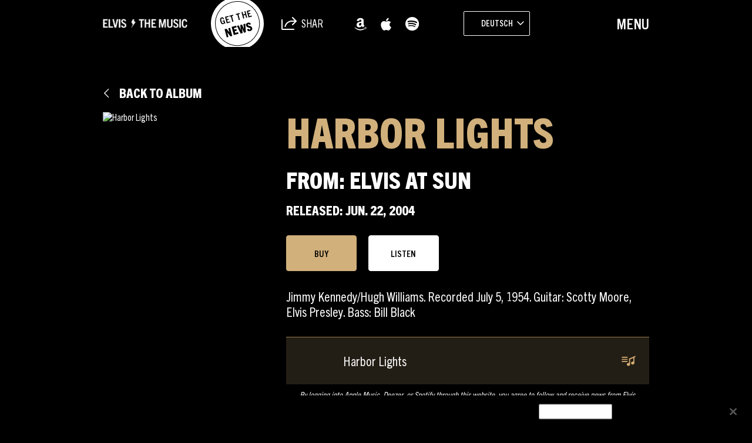

--- FILE ---
content_type: text/html; charset=UTF-8
request_url: https://sme.theappreciationengine.com/framework-v1.8/flow/496/prep?pre_cache=1&from=d61e0cd9ea6cd4b71dad3d39f6450b8a&segment=1532318&consent=&referring_url=
body_size: 74
content:
flow_c27bf0e236f38b85a645b61e371640ac

--- FILE ---
content_type: application/javascript; charset=UTF-8
request_url: https://www.elvisthemusic.com/wp-content/plugins/legacy-streaming-audio-player/assets/js/legacy-streaming-audio-player.js
body_size: 6843
content:
// AE
var ae_js;
var ae_member = '';
var sme_legacy_player_track_name = '';
var sme_legacy_player_service_name = '';

function AEJSReady( _aeJS ) {
	ae_js = _aeJS;
	ae_js.settings.auth_window = true;
	ae_js.settings.mobile_detect = false;
	ae_js.settings.services = 'spotify,deezer';
	ae_js.settings.extra_fields_screen = 'disabled';
	ae_js.settings['scopes'] = {
		spotify: 'playlist-modify-private playlist-modify-public playlist-read-collaborative playlist-read-private user-follow-modify user-follow-read user-library-modify user-library-read user-read-email user-read-private user-read-recently-played user-top-read streaming user-modify-playback-state'
	};
	ae_js.events.onLogin.addHandler( window.AEJSStreamingAudioPlayerLoginHandler );
	ae_js.events.onUser.addHandler( window.AEJSStreamingAudioPlayerUserHandler );
}


window.onSpotifyWebPlaybackSDKReady = function () {
	console.log( 'Spotify Web SDK ready.' );
};

(
	function ( $ ) {
		var global_volume = 100;
		var global_service = 'none';
		var save_service = 'none';
		var global_current_track;
		var audios = $( '.lsap-track audio' );
		var spotify_player;
		var spotify_device_id;
		var apple_clicked;

		function configSaveModal( button ) {
			var apple_music_id = button.attr( 'data-apple-id' );
			var deezer_id = button.attr( 'data-deezer-id' );
			var spotify_uri = button.attr( 'data-spotify-uri' );

			$( '#save-popup .save-btns>a' ).hide();

			if ( apple_music_id ) {
				$( '#save-popup .save-btns>a[data-service="apple_music"]' ).show();
			}

			if ( deezer_id ) {
				$( '#save-popup .save-btns>a[data-service="deezer"]' ).show();
			}

			if ( spotify_uri ) {
				$( '#save-popup .save-btns>a[data-service="spotify"]' ).show();
			}

		}

		function toggleModal( id, action ) {
			if ( action === 'open' ) {
				$( 'body' ).addClass( 'legacy-modal-open' );
				$( id ).show();
			} else {
				$( 'body' ).removeClass( 'legacy-modal-open' );
				$( id ).hide();
			}
		}

		function infoModal( apple ) {
			var info_modal_shown = Cookies.get( 'info_modal_shown' );
			if ( typeof info_modal_shown === 'undefined' ) {
				if ( apple ) {
					toggleModal( '#apple-premium-popup', 'open' );
				} else {
					toggleModal( '#spotify-premium-popup', 'open' );
				}

				Cookies.set( 'info_modal_shown', global_service, { expires: 30 } );
			}
		}

		function initSpotifyPlayer( token ) {
			spotify_player = new Spotify.Player( {
				name: 'Legacy Spotify Web Player',
				getOAuthToken: function ( cb ) {
					cb( token );
				}
			} );

			// Error handling
			spotify_player.addListener( 'initialization_error', function ( message ) {
				console.error( message );
				toggleModal( '#spotify-free-popup', 'open' );
			} );
			spotify_player.addListener( 'authentication_error', function ( message ) {
				console.error( message );
			} );
			spotify_player.addListener( 'account_error', function ( message ) {
				console.error( message );
			} );
			spotify_player.addListener( 'playback_error', function ( message ) {
				console.error( message );
			} );

			// Playback status updates
			spotify_player.addListener( 'player_state_changed', function ( state ) {
				console.log( state );
			} );

			// Ready
			spotify_player.addListener( 'ready', function ( device ) {
				spotify_device_id = device.device_id;
				console.log( 'Ready with Device ID', device.device_id );
				infoModal();
			} );

			// Not Ready
			spotify_player.addListener( 'not_ready', function ( device ) {
				console.log( 'Device ID has gone offline', device.device_id );
			} );

			// Connect to the player!
			spotify_player.connect();

			setInterval( function () {
				if ( $( '.legacy-streaming-audio-player.active' ).length > 0 ) {
					spotify_player.getCurrentState().then( function ( state ) {
						if ( state !== null ) {
							var progress = $( '.legacy-streaming-audio-player.active .lsap-progress' );
							progress.find( '.lsap-progress-duration-current' ).text( formatTime( state.position / 1000 ) );
							progress.find( '.lsap-progress-bar>div' ).css( 'width', (
								                                                        state.position / 1000
							                                                        ) / (
								                                                        state.duration / 1000
							                                                        ) * 100 + '%' );
							global_current_track.find( '.lsap-track-progress' ).css( 'width', (
								                                                                  state.position / 1000
							                                                                  ) / (
								                                                                  state.duration / 1000
							                                                                  ) * 100 + '%' );
						}
					} ).catch( onPromiseError );
				}
			}, 1000 );
		}

		// Deezer Init
		DZ.init( {
			appId: '226382',
			channelUrl: lsap_wp.deezer_channel_url,
			player: {
				onload: function () {
				}
			}
		} );

		// Musickit
		MusicKit.configure( {
			developerToken: lsap_wp.apple_music_jwt,
			app: {
				name: 'Sony Music Entertainment',
				icon: 'https://cdn.smehost.net/formssonymusicfanscom-appirioprod/wp-content/uploads/2018/10/Sony_Music_logo_logotype3.png'
			}
		} );

		var apple_music = MusicKit.getInstance();

		// Load if previous player
		var service = getPlayerCookie();
		if ( service === 'apple_music' ) {
			if ( apple_music.isAuthorized === true ) {
				infoModal( true );
				setActivePlayer( service );
			}
		}

		// Spotify
		var spotify_api = new SpotifyWebApi();

		// Promise Error Handler
		function onPromiseError( ex ) {
			console.log( 'global service: ' + global_service );
			console.log( 'error message:' );
			console.log( ex );

			// Spotify premium alert
			if ( typeof ex.responseText !== 'undefined' ) {
				if ( ex.responseText.includes( 'PREMIUM_REQUIRED' ) ) {
					toggleModal( '#spotify-free-popup', 'open' );
				}
			}
		}

		// AE Login Handler
		function AEJSStreamingAudioPlayerLoginHandler( user, type, sso ) {
			ae_member = user;
			SMFOptIn( user, null, null, lsap_wp.smf.ae_activities_default );

			for ( var s = 0; s < user.services.length; s ++ ) {
				if ( user.services[s].Service === 'spotify' ) {
					if ( typeof Spotify !== 'undefined' ) {
						spotify_api.setAccessToken( user.services[s].Token );
						initSpotifyPlayer( user.services[s].Token );
						var is_firefox = navigator.userAgent.toLowerCase().indexOf( 'firefox' ) > - 1;
						var is_android = navigator.platform.toLowerCase().indexOf( 'android' ) > - 1;

						if ( is_firefox && is_android ) {
							toggleModal( '#spotify-free-popup', 'open' );
						}
					} else {
						alert( 'The Spotify API has not yet loaded. Please try again in a few moments.' );
					}
					break;
				}

				if ( user.services[s].Service === 'deezer' ) {
					DZ.token = user.services[s].Token;
					DZ.ready( {
						token: {
							access_token: user.services[s].Token
						}
					} );
					//DZ.init();
					break;
				}
			}
			$( '.legacy-streaming-audio-player' ).removeClass( 'lsap-logged-out' ).addClass( 'lsap-logged-in' );
		}

		window.AEJSStreamingAudioPlayerLoginHandler = AEJSStreamingAudioPlayerLoginHandler;

		// AE User Handler
		function AEJSStreamingAudioPlayerUserHandler( user, state ) {
			if ( state === 'init' ) {
				ae_member = user;
				SMFOptIn( user, null, null, lsap_wp.smf.ae_activities_default );
				var service = getPlayerCookie();
				for ( var s = 0; s < user.services.length; s ++ ) {
					if ( user.services[s].Service === 'spotify' ) {
						if ( service === 'spotify' ) {
							$.ajax( {
								url: lsap_wp.ajax_url,
								method: 'POST',
								dataType: 'json',
								data: {
									action: 'ae_refresh_spotify_token',
									security: lsap_wp.spotify_nonce,
									ae_service_id: user.services[s].ID
								},
								error: function () {
									alert( 'Error refreshing Spotify tokens!' );
								},
								success: function ( response ) {
									if ( response.success ) {
										var spotify_loaded = setInterval( function () {
											if ( typeof Spotify !== 'undefined' ) {
												var ae_data = JSON.parse( response.data );
												spotify_api.setAccessToken( ae_data.AccessToken );
												initSpotifyPlayer( ae_data.AccessToken );
												setActivePlayer( service );
												clearInterval( spotify_loaded );
											}
										}, 1000 );
									} else {
										alert( 'Error refreshing Spotify tokens!' );
									}
								}
							} );
						}
						break;
					}

					if ( user.services[s].Service === 'deezer' ) {
						if ( service === 'deezer' ) {
							DZ.token = user.services[s].Token;
							DZ.ready( {
								token: {
									access_token: user.services[s].Token
								}
							} );
							//DZ.init();
						}
						break;
					}
				}
			}
		}

		window.AEJSStreamingAudioPlayerUserHandler = AEJSStreamingAudioPlayerUserHandler;

		function SMFOptIn( user, apple_token, apple_email, ae_activities ) {
			var data = {
				field_email_address: typeof user !== 'undefined' && user !== null ? user.data.Email : apple_email,
				field_first_name: typeof user !== 'undefined' && user !== null ? user.data.FirstName : '',
				field_last_name: typeof user !== 'undefined' && user !== null ? user.data.Surname : '',
				ae: lsap_wp.smf.ae,
				ae_member_id: typeof user !== 'undefined' && user !== null ? user.data.ID : '',
				ae_brand_id: lsap_wp.smf.ae_brand_id,
				ae_segment_id: lsap_wp.smf.ae_segment_id,
				ae_activities: ae_activities,
				form: lsap_wp.smf.form_id,
				default_mailing_list: lsap_wp.smf.default_mailing_list
			};

			if ( typeof apple_token !== 'undefined' && apple_token !== null ) {
				data.am_music_user_token = apple_token;
			}

			$.ajax( {
				url: 'https://subs.sonymusicfans.com/submit',
				method: 'POST',
				dataType: 'json',
				data: data,
				xhrFields: {
					withCredentials: false
				},
				error: function () {
					console.log( 'SMF form submission error' );
				},
				success: function () {
					console.log( 'SMF form submission successful' );
				}
			} );
		}

		DZ.Event.subscribe( 'player_position', function ( pos ) {
			var progress = $( '.legacy-streaming-audio-player.active .lsap-progress' );
			progress.find( '.lsap-progress-duration-current' ).text( formatTime( pos[0] ) );
			progress.find( '.lsap-progress-bar>div' ).css( 'width', pos[0] / pos[1] * 100 + '%' );

			global_current_track.find( '.lsap-track-progress' ).css( 'width', pos[0] / pos[1] * 100 + '%' );
		} );

		// Format Time
		function formatTime( time ) {
			if ( !Number.isNaN( time ) ) {
				return new Date( time * 1000 ).toISOString().substr( 11, 8 ).substr( 3 );
			} else {
				return '0:00';
			}
		}

		// Stop other players when switching services
		function stopOtherPlayers() {
			switch ( global_service ) {
				case 'apple_music':
					if ( DZ.player.loaded !== false ) {
						DZ.player.pause();
					}
					audios.trigger( 'pause' );
					if ( typeof spotify_player !== 'undefined' ) {
						spotify_player.pause().then().catch( onPromiseError );
					}
					break;
				case 'deezer':
					apple_music.player.pause();
					audios.trigger( 'pause' );
					if ( typeof spotify_player !== 'undefined' ) {
						spotify_player.pause().then().catch( onPromiseError );
					}
					break;
				case 'spotify':
					apple_music.player.pause();
					if ( DZ.player.loaded !== false ) {
						DZ.player.pause();
					}
					audios.trigger( 'pause' );
					break;
				case 'none':
					apple_music.player.pause();
					if ( DZ.player.loaded !== false ) {
						DZ.player.pause();
					}
					if ( typeof spotify_player !== 'undefined' ) {
						spotify_player.pause().then().catch( onPromiseError );
					}
				default:
					break;
			}
		}

		// Check if a service is authorized
		function isAuthed( service ) {
			var promise = new Promise( function ( resolve, reject ) {
				var timer;
				var iterations = 30;
				switch ( service ) {
					case 'apple_music':
						sme_legacy_player_service_name = 'apple_music';
						break;
					case 'deezer':
						sme_legacy_player_service_name = 'deezer';
						if ( typeof DZ.token !== 'undefined' && DZ.token !== null ) {
							save_service = 'deezer';
							resolve( true );
						} else {
							ae_js.trigger.authenticate( 'deezer', 'register' );
							timer = setInterval( function () {
								if ( iterations > 60 ) {
									clearInterval( timer );
									reject( 'Timed Out' );
								}
								if ( typeof DZ.token !== 'undefined' && DZ.token !== null ) {
									clearInterval( timer );
									save_service = 'deezer';
									resolve( true );
								}
							}, 1000 );
						}
						break;
					case 'spotify':
						sme_legacy_player_service_name = 'spotify';
						if ( spotify_api.getAccessToken() !== null ) {
							global_service = 'spotify';
							save_service = 'spotify';
							resolve( true );
						} else {
							ae_js.trigger.authenticate( 'spotify', 'register' );
							timer = setInterval( function () {
								if ( iterations > 60 ) {
									clearInterval( timer );
									reject( 'Timed Out' );
								}
								if ( spotify_api.getAccessToken() !== null ) {
									clearInterval( timer );
									global_service = 'spotify';
									save_service = 'spotify';
									resolve( true );
								}
							}, 1000 );
						}
					/*default:
						console.log( 'resolved at bottom?' );
						resolve( true );
						break;*/
				}
			} );
			return promise;
		}

		function getPlayerCookie() {
			var service = Cookies.get( 'legacy_player_selected' );

			if ( typeof service === 'undefined' ) {
				service = 'none';
			}

			return service;
		}

		function setPlayerCookie() {
			Cookies.set( 'legacy_player_selected', global_service, { expires: 30 } );
		}

		// Set Track Duration Info
		function updateTrackDurations() {
			$( '.legacy-streaming-audio-player' ).each( function () {
				var self = $( this );
				var tracks = $( this ).find( '.lsap-track' );
				var now_playing_title = $( this ).find( '.lsap-now-playing-title' ).text();

				tracks.each( function () {
					var audio_duration = $( this ).attr( 'data-duration' );
					var title = $( this ).attr( 'data-title' );
					var audio_el_duration = formatTime( $( this ).find( 'audio' )[0].duration );
					if ( global_service === 'none' /*&& audio_el_duration !== '0:00'*/ ) {
						//audio_duration = audio_el_duration;
						audio_duration = '00:30';
					}
					$( this ).find( '.lsap-track-duration' ).text( audio_duration );
					if ( now_playing_title === title ) {
						self.find( '.lsap-progress-duration-total' ).text( audio_duration );
					}
				} );
			} );
		}

		function setActivePlayer( service ) {
			global_service = service;
			sme_legacy_player_service_name = global_service;
			$( '.lsap-stream-service-selection>ul>li>button' ).removeClass( 'active' );
			$( '.lsap-stream-service-selection>ul>li>button[data-service=' + service + ']' ).addClass( 'active' );
			updateTrackDurations();
			$( '.legacy-streaming-audio-player' ).removeClass( 'lsap-logged-out' ).addClass( 'lsap-logged-in' );
		}

		function StreamingAudioPlayer( element, options ) {
			var $element = $( element );
			var all_elements = $( '.legacy-streaming-audio-player' );
			var local_audios = $element.find( '.lsap-track audio' );
			var play_pause_button = $element.find( '.lsap-play-progress .lsap-play-controls .lsap-play-controls-play-pause' );
			var progress = $element.find( '.lsap-progress' );
			var volume_bars = $( '.lsap-volume-control-bar>div' );
			var all_tracks = $( '.lsap-track' );
			var last_playing = $element.find( '.lsap-track:nth-child(2)' );

			updatePlayerInfo();
			updateTrackDurations();

			// Update Player Info
			function updatePlayerInfo( track ) {

				var track = typeof track !== 'undefined' && track !== null ? track : last_playing;

				// Update player info
				$element.find( '.lsap-now-playing-artist' ).text( track.attr( 'data-artist' ) );
				$element.find( '.lsap-now-playing-title' ).text( track.attr( 'data-title' ) );

				if ( global_service === 'none' ) {
					var audio_duration = formatTime( $element.find( 'audio' )[0].duration );
					$element.find( '.lsap-progress-duration-total' ).text( audio_duration );
				} else {
					$element.find( '.lsap-progress-duration-total' ).text( track.attr( 'data-duration' ) );
				}

				var artwork = $element.find( '.lsap-artwork' );
				var image = track.attr( 'data-image' );

				if ( image !== '' ) {
					artwork.html( '<img src="' + image + '" alt="' + track.attr( 'data-title' ) + '" />' );
				} else {
					artwork.empty();
				}
			}

			// Toggle play/pause button icon
			function togglePlayButton( el, state ) {
				all_tracks.each( function () {
					$( this ).find( 'i:nth-child(1)' ).show();
					$( this ).find( 'i:nth-child(2)' ).hide();
				} );
				if ( state === 'play' ) {
					el.find( 'i:nth-child(1)' ).hide();
					el.find( 'i:nth-child(2)' ).show();
					play_pause_button.find( 'i:nth-child(1)' ).hide();
					play_pause_button.find( 'i:nth-child(2)' ).show();
				} else {
					el.find( 'i:nth-child(1)' ).show();
					el.find( 'i:nth-child(2)' ).hide();
					play_pause_button.find( 'i:nth-child(1)' ).show();
					play_pause_button.find( 'i:nth-child(2)' ).hide();
				}
			}

			// Show stream service popup
			function showStreamCTAPopup( el ) {
				var top = el.position().top;
				var popup = $element.find( '.lsap-stream-popup' );

				console.log( $( el ).attr( 'data-apple-id' ) );

				if ( $( el ).attr( 'data-apple-id' ) ) {
					popup.find( '.lsap-stream-service-selection>ul>li:first-child' ).show();
				} else {
					popup.find( '.lsap-stream-service-selection>ul>li:first-child' ).hide();
				}

				if ( $( el ).attr( 'data-spotify-uri' ) ) {
					popup.find( '.lsap-stream-service-selection>ul>li:last-child' ).show();
				} else {
					popup.find( '.lsap-stream-service-selection>ul>li:last-child' ).hide();
				}

				popup.css( 'top', top - popup.outerHeight() + 10 ).fadeIn();
				setTimeout( function () {
					popup.fadeOut();
				}, 8000 );
			}

			// Login Service Buttons
			$element.find( '.lsap-stream-service-selection>ul>li>button' ).on( 'click', function ( e ) {
				e.preventDefault();
				var service = $( this ).attr( 'data-service' );
				$( '.lsap-stream-service-selection>ul>li>button' ).removeClass( 'active' );
				$( '.lsap-stream-service-selection>ul>li>button[data-service=' + service + ']' ).addClass( 'active' );

				if ( service === 'apple_music' ) {
					sme_legacy_player_service_name = 'apple_music';
					var apple_email = Cookies.get( 'legacy_player_apple_email' );
					if ( typeof apple_email === 'undefined' || apple_email === '' || apple_email === null ) {
						toggleModal( '#apple-music-popup', 'open' );
						apple_clicked = $element;
					} else {
						apple_music.authorize().then( function () {
							infoModal( true );
							SMFOptIn( null, apple_music.musicUserToken, apple_email, lsap_wp.smf.ae_activities_default );
							var apple_music_id = last_playing.attr( 'data-apple-id' );
							apple_music.api.song( apple_music_id ).then( function ( song ) {
								apple_music.setQueue( { url: song.attributes.url } ).then( function ( queue ) {
								} );
							} );
							global_service = 'apple_music';
							save_service = 'apple_music';
							updateTrackDurations();
							setPlayerCookie();
						} );
					}
				} else {
					isAuthed( service ).then( function () {
						console.log( 'global service: ' + global_service );
						console.log( 'authenticated' );
						updateTrackDurations();
						setPlayerCookie();
					} ).catch( onPromiseError );
				}
			} );

			// Play / Pause
			play_pause_button.on( 'click', function ( e ) {
				e.preventDefault();
				last_playing.find( '.lsap-track-controls .lsap-track-controls-play-pause' ).trigger( 'click' );
				global_current_track = last_playing;
			} );

			// Prev
			$element.find( '.lsap-play-progress .lsap-play-controls .lsap-play-controls-prev' ).on( 'click', function ( e ) {
				e.preventDefault();
				var prev_track = last_playing.prev( '.lsap-track' );
				if ( prev_track.length === 0 ) {
					prev_track = last_playing.siblings( '.lsap-track' ).last();
				}
				prev_track.find( '.lsap-track-controls .lsap-track-controls-play-pause' ).trigger( 'click' );
				global_current_track = prev_track;
			} );

			// Next
			$element.find( '.lsap-play-progress .lsap-play-controls .lsap-play-controls-next' ).on( 'click', function ( e ) {
				e.preventDefault();
				var next_track = last_playing.next( '.lsap-track' );
				if ( next_track.length === 0 ) {
					next_track = last_playing.siblings( '.lsap-track' ).first();
				}
				next_track.find( '.lsap-track-controls .lsap-track-controls-play-pause' ).trigger( 'click' );
				global_current_track = next_track;
			} );

			// Mute
			$element.find( '.lsap-info-volume .lsap-volume-controls .lsap-volume-control-mute' ).on( 'click', function ( e ) {
				e.preventDefault();
				global_volume = 0;
				volume_bars.css( 'width', '0%' );
				audios.prop( 'volume', 0 );
				apple_music.player.mute();
				DZ.player.setVolume( 0 );
				if ( typeof spotify_player !== 'undefined' ) {
					spotify_player.setVolume( 0 ).then().catch( onPromiseError );
				}
			} );

			// Volume Bar
			$element.find( '.lsap-volume-control-bar' ).on( 'click', function ( e ) {
				e.preventDefault();
				var click_width = e.pageX - $( this ).position().left;
				var per = (
					click_width / $( this ).width()
				);
				var rounded_per = Math.round( per * 100 ) / 100;

				if ( rounded_per > 1 ) {
					rounded_per = 1;
				} else if ( rounded_per < 0 ) {
					rounded_per = 0;
				}
				volume_bars.css( 'width', rounded_per * 100 + '%' );
				audios.prop( 'volume', rounded_per );
				apple_music.player.volume = rounded_per;
				DZ.player.setVolume( rounded_per * 100 );
				if ( typeof spotify_player !== 'undefined' ) {
					spotify_player.setVolume( rounded_per ).then().catch( onPromiseError );
				}
			} );

			// Maximum Volume
			$element.find( '.lsap-info-volume .lsap-volume-controls .lsap-volume-control-max' ).on( 'click', function ( e ) {
				e.preventDefault();
				global_volume = 100;
				volume_bars.css( 'width', '100%' );
				audios.prop( 'volume', global_volume / 100 );
				apple_music.player.volume = 1;
				DZ.player.setVolume( global_volume );
				if ( typeof spotify_player !== 'undefined' ) {
					spotify_player.setVolume( 1 ).then().catch( onPromiseError );
				}
			} );

			// Track Play / Pause
			$element.find( '.lsap-tracks .lsap-track .lsap-track-controls .lsap-track-controls-play-pause' ).on( 'click', function ( e ) {
				e.preventDefault();
				all_elements.removeClass( 'active' );
				$element.addClass( 'active' );
				var track = $( this ).parents( '.lsap-track' );
				var self = $( this );

				updatePlayerInfo( track );
				sme_legacy_player_track_name = track.attr( 'data-title' );
				// Stop other players
				stopOtherPlayers();
				switch ( global_service ) {
					case 'apple_music':
						sme_legacy_player_service_name = 'apple_music';
						var apple_music_id = track.attr( 'data-apple-id' );
						if ( apple_music_id ) {
							apple_music.authorize().then( function () {
								infoModal( true );
								// Progress - not sure why this only works here
								apple_music.addEventListener( MusicKit.Events.playbackProgressDidChange, function ( event ) {
									var progress = $( '.legacy-streaming-audio-player.active .lsap-progress' );
									progress.find( '.lsap-progress-duration-current' ).text( formatTime( apple_music.player.currentPlaybackTime ) );
									progress.find( '.lsap-progress-bar>div' ).css( 'width', event.progress * 100 + '%' );
									global_current_track.find( '.lsap-track-progress' ).css( 'width', event.progress * 100 + '%' );
								} );
								if ( track[0] === last_playing[0] && !apple_music.player.queue.isEmpty ) {
									if ( !apple_music.player.isPlaying ) {
										apple_music.player.play();
										togglePlayButton( self, 'play' );
									} else {
										apple_music.player.pause();
										togglePlayButton( self, 'pause' );
									}
								} else {
									apple_music.api.song( apple_music_id ).then( function ( song ) {
										apple_music.setQueue( { url: song.attributes.url } ).then( function ( queue ) {
											apple_music.player.play();
											togglePlayButton( self, 'play' );
										} );
									} );
								}
								global_service = 'apple_music';
								save_service = 'apple_music';
								last_playing = track;
							} );
						}
						break;
					case 'deezer':
						sme_legacy_player_service_name = 'deezer';
						var deezer_id = track.attr( 'data-deezer-id' );
						if ( deezer_id ) {
							isAuthed( 'deezer' ).then( function () {
								// Check if playing, and also if it's the same track to avoid starting it over
								if ( track[0] === last_playing[0] ) {
									if ( typeof DZ.player.isPlaying() === 'undefined' ) {
										DZ.player.playTracks( [deezer_id] );
										togglePlayButton( self, 'play' );
									} else if ( DZ.player.isPlaying() === false ) {
										DZ.player.play();
										togglePlayButton( self, 'play' );
									} else {
										DZ.player.pause();
										togglePlayButton( self, 'pause' );
									}
								} else {
									DZ.player.playTracks( [deezer_id] );
									togglePlayButton( self, 'play' );
								}
								last_playing = track;
							} ).catch( onPromiseError );
						}
						break;
					case 'spotify':
						sme_legacy_player_service_name = 'spotify';
						var spotify_uri = track.attr( 'data-spotify-uri' );
						if ( spotify_uri ) {
							isAuthed( 'spotify' ).then( function () {
								spotify_player.getCurrentState().then( function ( state ) {
									if ( state === null || state.track_window.current_track.uri !== spotify_uri ) {
										spotify_api.play( {
											device_id: spotify_device_id,
											uris: [spotify_uri]
										} ).then( function () {
											togglePlayButton( self, 'play' );
											last_playing = track;
										} ).catch( onPromiseError );
									} else if ( state.paused === false ) {
										spotify_player.pause().then( function () {
											togglePlayButton( self, 'pause' );
										} ).catch( onPromiseError );
									} else {
										spotify_player.resume().then( function () {
											togglePlayButton( self, 'play' );
										} ).catch( onPromiseError );
									}
								} ).catch( onPromiseError );
							} ).catch( onPromiseError );
						}
						break;
					default:
					case 'none':
						var track_audio = track.find( 'audio' );
						if ( track_audio[0].paused ) {
							audios.trigger( 'pause' );
							track_audio[0].play();
							togglePlayButton( self, 'play' );
							showStreamCTAPopup( track );
						} else {
							track_audio[0].pause();
							togglePlayButton( self, 'pause' );
						}
						last_playing = track;
						break;
				}
				global_current_track = track;
			} );

			// Progress Bar
			local_audios.bind( 'timeupdate', function () {
				var audio_el = $( this )[0];
				progress.find( '.lsap-progress-duration-current' ).text( formatTime( audio_el.currentTime ) );
				progress.find( '.lsap-progress-bar>div' ).css( 'width', audio_el.currentTime / audio_el.duration * 100 + '%' );
				global_current_track.find( '.lsap-track-progress' ).css( 'width', audio_el.currentTime / audio_el.duration * 100 + '%' );
			} );
		}

		$.fn.streamingAudioPlayer = function ( options ) {
			return this.each( function () {
				new StreamingAudioPlayer( this );
			} );
		};

		$( document ).ready( function () {
			$( '.legacy-streaming-audio-player' ).streamingAudioPlayer();

			$( '.lsap-popup' ).on( 'click', function ( e ) {
				e.preventDefault();
				var href = $( this ).attr( 'href' );
				var h = 475;
				var w = 500;
				var y = window.top.outerHeight / 2 + window.top.screenY - (
					h / 2
				);
				var x = window.top.outerWidth / 2 + window.top.screenX - (
					w / 2
				);
				return window.open( href, 'Legacy Streaming Audio Player', `toolbar=no, location=no, directories=no, status=no, menubar=no, scrollbars=no, resizable=no, copyhistory=no, width=${w}, height=${h}, top=${y}, left=${x}` );
			} );

			$( '#apple-music-popup-close' ).on( 'click', function ( e ) {
				e.preventDefault();
				toggleModal( '#apple-music-popup', 'close' );
			} );

			$( '#save-close' ).on( 'click', function ( e ) {
				e.preventDefault();
				toggleModal( '#save-popup', 'close' );
			} );

			$( '#spotify-free-popup-close' ).on( 'click', function ( e ) {
				e.preventDefault();
				toggleModal( '#spotify-free-popup', 'close' );
			} );

			$( '#spotify-premium-popup-close' ).on( 'click', function ( e ) {
				e.preventDefault();
				toggleModal( '#spotify-premium-popup', 'close' );
			} );

			$( '#apple-premium-popup-close' ).on( 'click', function ( e ) {
				e.preventDefault();
				toggleModal( '#apple-premium-popup', 'close' );
			} );

			$( '#apple-music-form' ).on( 'submit', function ( e ) {
				e.preventDefault();
				var apple_email = $( '#apple_email_address' ).val();
				if ( apple_email ) {
					Cookies.set( 'legacy_player_apple_email', apple_email, { expires: 30 } );
					toggleModal( '#apple-music-popup', 'close' );
					if ( save_ele_clicked === null ) {
						apple_clicked.find( '.lsap-stream-service-selection>ul>li>button[data-service="apple_music"]' ).trigger( 'click' );
					} else {
						$( '#save-popup .save-btns>a[data-service="apple_music"]' ).trigger( 'click' );
					}
				}
			} );

			var save_ele_clicked = null;
			$( '#save-popup .save-btns>a' ).on( 'click', function ( e ) {
				e.preventDefault();
				var service = $( this ).attr( 'data-service' );
				save_service = service;
				switch ( service ) {
					case 'apple_music':
						var apple_email = Cookies.get( 'legacy_player_apple_email' );
						if ( typeof apple_email === 'undefined' || apple_email === '' || apple_email === null ) {
							toggleModal( '#apple-music-popup', 'open' );
						} else {
							/*apple_music.authorize().then( function () {
								SMFOptIn( null, apple_music.musicUserToken, apple_email, lsap_wp.smf.ae_activities_default );
								global_service = 'apple_music';
								save_service = 'apple_music';
								updateTrackDurations();
								setPlayerCookie();
								save_ele_clicked.trigger( 'click' );
							} );*/
							save_ele_clicked.trigger( 'click' );
						}
						break;
					default:
						isAuthed( service ).then( function () {
							save_ele_clicked.trigger( 'click' );
						} ).catch( onPromiseError );
						break;
				}
				toggleModal( '#save-popup', 'close' );
			} );

			$( '.lsap-track-save, .lsap-tracks .lsap-track .lsap-library-add' ).on( 'click', function ( e ) {
				e.preventDefault();
				sme_legacy_player_track_name = $( this ).parents( '.lsap-track' ).attr( 'data-title' );
				if ( save_service === 'none' ) {
					configSaveModal( $( this ) );
					toggleModal( '#save-popup', 'open' );
					save_ele_clicked = $( this );
				} else {
					save_ele_clicked = null;
					switch ( save_service ) {
						case 'none':
							alert( 'Please sign into a service.' );
							break;
						case 'apple_music':
							sme_legacy_player_service_name = 'apple_music';
							if ( $( this ).hasClass( 'lsap-library-add' ) ) {
								var apple_music_id = $( this ).parents( '.lsap-track' ).attr( 'data-apple-id' );
							} else {
								var apple_music_id = $( this ).attr( 'data-apple-id' );
							}
							if ( apple_music_id && apple_music_id !== '' ) {
								apple_music.authorize().then( function () {
									infoModal( true );
									apple_music.api.addToLibrary( {
										albums: [apple_music_id]
									} ).then( function () {
										var apple_email = Cookies.get( 'legacy_player_apple_email' );
										SMFOptIn( null, apple_music.musicUserToken, apple_email, lsap_wp.smf.ae_activities_apple_music_save_track );
										alert( 'Track saved!' );
									} ).catch( onPromiseError );
								} ).catch( onPromiseError );
							} else {
								alert( 'Unable to save - Apple Music ID is missing for this content.' );
							}
							break;
						case 'deezer':
							sme_legacy_player_service_name = 'deezer';
							if ( $( this ).hasClass( 'lsap-library-add' ) ) {
								var deezer_id = $( this ).parents( '.lsap-track' ).attr( 'data-deezer-id' );
							} else {
								var deezer_id = $( this ).attr( 'data-deezer-id' );
							}

							if ( deezer_id && deezer_id !== '' ) {
								isAuthed( 'deezer' ).then( function () {
									DZ.api( '/user/me/tracks', 'POST', { track_id: deezer_id }, function ( response ) {
										SMFOptIn( ae_member, null, null, lsap_wp.smf.ae_activities_deezer_save_track );
										alert( 'Track saved!' );
									} );
								} ).catch( onPromiseError );
							} else {
								alert( 'Unable to save - Deezer ID is missing for this content.' );
							}
							break;
						case 'spotify':
							sme_legacy_player_service_name = 'spotify';
							if ( $( this ).hasClass( 'lsap-library-add' ) ) {
								var spotify_uri = $( this ).parents( '.lsap-track' ).attr( 'data-spotify-uri' );
							} else {
								var spotify_uri = $( this ).attr( 'data-spotify-uri' );
							}

							if ( spotify_uri && spotify_uri !== '' ) {
								isAuthed( 'spotify' ).then( function () {
									spotify_api.addToMySavedTracks( [spotify_uri.replace( 'spotify:track:', '' )] ).then( function () {
										SMFOptIn( ae_member, null, null, lsap_wp.smf.ae_activities_spotify_save_track );
										alert( 'Track saved!' );
									} ).catch( onPromiseError );
								} ).catch( onPromiseError );
							} else {
								alert( 'Unable to save - Spotify ID is missing for this content.' );
							}
							break;
						case 'none':
						default:
							break;
					}
				}
			} );

			$( '.lsap-album-save' ).on( 'click', function ( e ) {
				e.preventDefault();

				if ( save_service === 'none' ) {
					configSaveModal( $( this ) );
					toggleModal( '#save-popup', 'open' );
					save_ele_clicked = $( this );
				} else {
					save_ele_clicked = null;
					switch ( save_service ) {
						case 'none':
							alert( 'Please sign into a service.' );
							break;
						case 'apple_music':
							var apple_music_id = $( this ).attr( 'data-apple-id' );
							if ( apple_music_id && apple_music_id !== '' ) {
								apple_music.authorize().then( function () {
									infoModal( true );
									apple_music.api.addToLibrary( {
										albums: [apple_music_id]
									} ).then( function () {
										var apple_email = Cookies.get( 'legacy_player_apple_email' );
										SMFOptIn( null, apple_music.musicUserToken, apple_email, lsap_wp.smf.ae_activities_apple_music_save_album );
										alert( 'Album saved!' );
									} ).catch( onPromiseError );
								} ).catch( onPromiseError );
							} else {
								alert( 'Unable to save - Apple Music ID is missing for this content.' );
							}
							break;
						case 'deezer':
							var deezer_id = $( this ).attr( 'data-deezer-id' );
							if ( deezer_id && deezer_id !== '' ) {
								isAuthed( 'deezer' ).then( function () {
									DZ.api( '/user/me/albums', 'POST', { album_id: deezer_id }, function ( response ) {
										SMFOptIn( ae_member, null, null, lsap_wp.smf.ae_activities_deezer_save_album );
										alert( 'Album saved!' );
									} );
								} ).catch( onPromiseError );
							} else {
								alert( 'Unable to save - Deezer ID is missing for this content.' );
							}
							break;
						case 'spotify':
							var spotify_uri = $( this ).attr( 'data-spotify-uri' );
							if ( spotify_uri && spotify_uri !== '' ) {
								isAuthed( 'spotify' ).then( function () {
									spotify_api.addToMySavedAlbums( [spotify_uri.replace( 'spotify:album:', '' )] ).then( function () {
										SMFOptIn( ae_member, null, null, lsap_wp.smf.ae_activities_spotify_save_album );
										alert( 'Album saved!' );
									} ).catch( onPromiseError );
								} ).catch( onPromiseError );
							} else {
								alert( 'Unable to save - Spotify ID is missing for this content.' );
							}
							break;
						case 'none':
						default:
							break;
					}
				}
			} );
		} );
	}
)
( jQuery );
